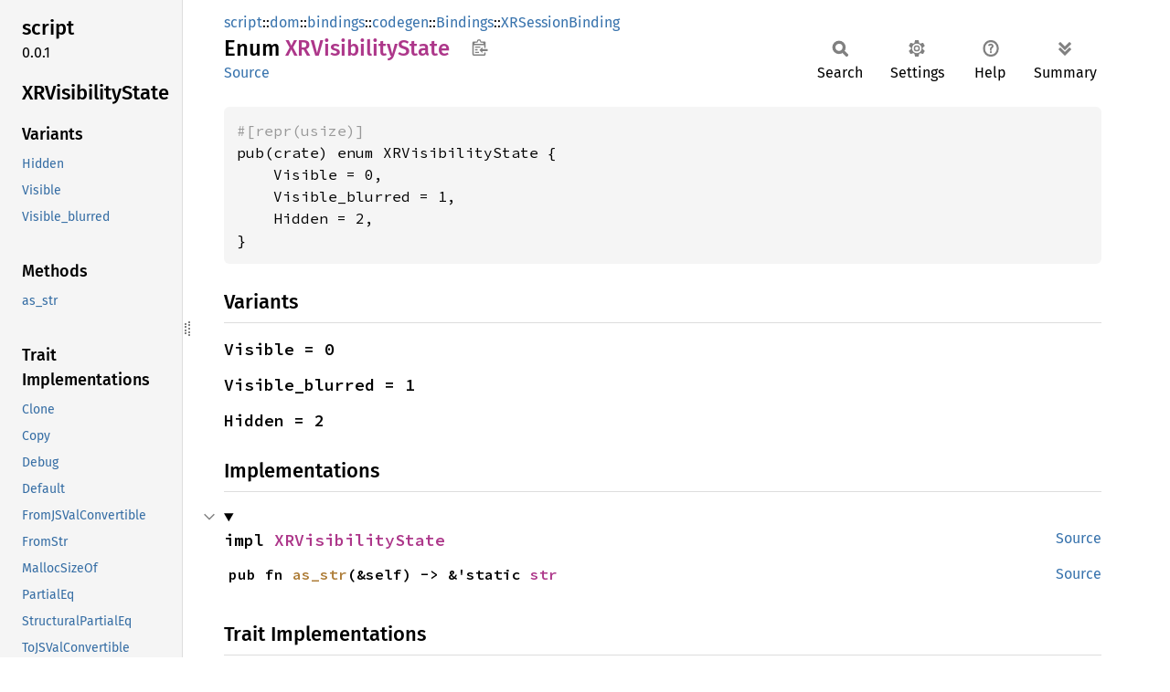

--- FILE ---
content_type: text/html; charset=utf-8
request_url: https://doc.servo.org/script/dom/bindings/codegen/Bindings/XRSessionBinding/enum.XRVisibilityState.html
body_size: 10165
content:
<!DOCTYPE html><html lang="en"><head><meta charset="utf-8"><meta name="viewport" content="width=device-width, initial-scale=1.0"><meta name="generator" content="rustdoc"><meta name="description" content="API documentation for the Rust `XRVisibilityState` enum in crate `script`."><title>XRVisibilityState in script::dom::bindings::codegen::Bindings::XRSessionBinding - Rust</title><script>if(window.location.protocol!=="file:")document.head.insertAdjacentHTML("beforeend","SourceSerif4-Regular-6b053e98.ttf.woff2,FiraSans-Italic-81dc35de.woff2,FiraSans-Regular-0fe48ade.woff2,FiraSans-MediumItalic-ccf7e434.woff2,FiraSans-Medium-e1aa3f0a.woff2,SourceCodePro-Regular-8badfe75.ttf.woff2,SourceCodePro-Semibold-aa29a496.ttf.woff2".split(",").map(f=>`<link rel="preload" as="font" type="font/woff2"href="../../../../../../static.files/${f}">`).join(""))</script><link rel="stylesheet" href="../../../../../../static.files/normalize-9960930a.css"><link rel="stylesheet" href="../../../../../../static.files/rustdoc-e56847b5.css"><meta name="rustdoc-vars" data-root-path="../../../../../../" data-static-root-path="../../../../../../static.files/" data-current-crate="script" data-themes="" data-resource-suffix="" data-rustdoc-version="1.91.0 (f8297e351 2025-10-28)" data-channel="1.91.0" data-search-js="search-e256b49e.js" data-stringdex-js="stringdex-c3e638e9.js" data-settings-js="settings-c38705f0.js" ><script src="../../../../../../static.files/storage-e2aeef58.js"></script><script defer src="sidebar-items.js"></script><script defer src="../../../../../../static.files/main-6dc2a7f3.js"></script><noscript><link rel="stylesheet" href="../../../../../../static.files/noscript-263c88ec.css"></noscript><link rel="alternate icon" type="image/png" href="../../../../../../static.files/favicon-32x32-eab170b8.png"><link rel="icon" type="image/svg+xml" href="../../../../../../static.files/favicon-044be391.svg"></head><body class="rustdoc enum"><!--[if lte IE 11]><div class="warning">This old browser is unsupported and will most likely display funky things.</div><![endif]--><rustdoc-topbar><h2><a href="#">XRVisibilityState</a></h2></rustdoc-topbar><nav class="sidebar"><div class="sidebar-crate"><h2><a href="../../../../../../script/index.html">script</a><span class="version">0.0.1</span></h2></div><div class="sidebar-elems"><section id="rustdoc-toc"><h2 class="location"><a href="#">XRVisibility<wbr>State</a></h2><h3><a href="#variants">Variants</a></h3><ul class="block variant"><li><a href="#variant.Hidden" title="Hidden">Hidden</a></li><li><a href="#variant.Visible" title="Visible">Visible</a></li><li><a href="#variant.Visible_blurred" title="Visible_blurred">Visible_blurred</a></li></ul><h3><a href="#implementations">Methods</a></h3><ul class="block method"><li><a href="#method.as_str" title="as_str">as_str</a></li></ul><h3><a href="#trait-implementations">Trait Implementations</a></h3><ul class="block trait-implementation"><li><a href="#impl-Clone-for-XRVisibilityState" title="Clone">Clone</a></li><li><a href="#impl-Copy-for-XRVisibilityState" title="Copy">Copy</a></li><li><a href="#impl-Debug-for-XRVisibilityState" title="Debug">Debug</a></li><li><a href="#impl-Default-for-XRVisibilityState" title="Default">Default</a></li><li><a href="#impl-FromJSValConvertible-for-XRVisibilityState" title="FromJSValConvertible">FromJSValConvertible</a></li><li><a href="#impl-FromStr-for-XRVisibilityState" title="FromStr">FromStr</a></li><li><a href="#impl-MallocSizeOf-for-XRVisibilityState" title="MallocSizeOf">MallocSizeOf</a></li><li><a href="#impl-PartialEq-for-XRVisibilityState" title="PartialEq">PartialEq</a></li><li><a href="#impl-StructuralPartialEq-for-XRVisibilityState" title="StructuralPartialEq">StructuralPartialEq</a></li><li><a href="#impl-ToJSValConvertible-for-XRVisibilityState" title="ToJSValConvertible">ToJSValConvertible</a></li><li><a href="#impl-Trace-for-XRVisibilityState" title="Traceable">Traceable</a></li></ul><h3><a href="#synthetic-implementations">Auto Trait Implementations</a></h3><ul class="block synthetic-implementation"><li><a href="#impl-Freeze-for-XRVisibilityState" title="Freeze">Freeze</a></li><li><a href="#impl-RefUnwindSafe-for-XRVisibilityState" title="RefUnwindSafe">RefUnwindSafe</a></li><li><a href="#impl-Send-for-XRVisibilityState" title="Send">Send</a></li><li><a href="#impl-Sync-for-XRVisibilityState" title="Sync">Sync</a></li><li><a href="#impl-Unpin-for-XRVisibilityState" title="Unpin">Unpin</a></li><li><a href="#impl-UnwindSafe-for-XRVisibilityState" title="UnwindSafe">UnwindSafe</a></li></ul><h3><a href="#blanket-implementations">Blanket Implementations</a></h3><ul class="block blanket-implementation"><li><a href="#impl-Any-for-T" title="Any">Any</a></li><li><a href="#impl-AsVoidPtr-for-T" title="AsVoidPtr">AsVoidPtr</a></li><li><a href="#impl-Borrow%3CT%3E-for-T" title="Borrow&#60;T&#62;">Borrow&#60;T&#62;</a></li><li><a href="#impl-BorrowMut%3CT%3E-for-T" title="BorrowMut&#60;T&#62;">BorrowMut&#60;T&#62;</a></li><li><a href="#impl-CloneToUninit-for-T" title="CloneToUninit">CloneToUninit</a></li><li><a href="#impl-Downcast%3CT%3E-for-T" title="Downcast&#60;T&#62;">Downcast&#60;T&#62;</a></li><li><a href="#impl-ErasedDestructor-for-T" title="ErasedDestructor">ErasedDestructor</a></li><li><a href="#impl-Filterable-for-T" title="Filterable">Filterable</a></li><li><a href="#impl-From%3CT%3E-for-T" title="From&#60;T&#62;">From&#60;T&#62;</a></li><li><a href="#impl-Instrument-for-T" title="Instrument">Instrument</a></li><li><a href="#impl-Into%3CU%3E-for-T" title="Into&#60;U&#62;">Into&#60;U&#62;</a></li><li><a href="#impl-IntoEither-for-T" title="IntoEither">IntoEither</a></li><li><a href="#impl-MaybeBoxed%3CBox%3CT%3E%3E-for-T" title="MaybeBoxed&#60;Box&#60;T&#62;&#62;">MaybeBoxed&#60;Box&#60;T&#62;&#62;</a></li><li><a href="#impl-MaybeBoxed%3CT%3E-for-T" title="MaybeBoxed&#60;T&#62;">MaybeBoxed&#60;T&#62;</a></li><li><a href="#impl-MaybeSendSync-for-T" title="MaybeSendSync">MaybeSendSync</a></li><li><a href="#impl-Pointable-for-T" title="Pointable">Pointable</a></li><li><a href="#impl-SafeFromJSValConvertible-for-T" title="SafeFromJSValConvertible">SafeFromJSValConvertible</a></li><li><a href="#impl-SafeToJSValConvertible-for-T" title="SafeToJSValConvertible">SafeToJSValConvertible</a></li><li><a href="#impl-Same-for-T" title="Same">Same</a></li><li><a href="#impl-ToOwned-for-T" title="ToOwned">ToOwned</a></li><li><a href="#impl-TryFrom%3CU%3E-for-T" title="TryFrom&#60;U&#62;">TryFrom&#60;U&#62;</a></li><li><a href="#impl-TryInto%3CU%3E-for-T" title="TryInto&#60;U&#62;">TryInto&#60;U&#62;</a></li><li><a href="#impl-Upcast%3CT%3E-for-T" title="Upcast&#60;T&#62;">Upcast&#60;T&#62;</a></li><li><a href="#impl-VZip%3CV%3E-for-T" title="VZip&#60;V&#62;">VZip&#60;V&#62;</a></li><li><a href="#impl-WasmNotSend-for-T" title="WasmNotSend">WasmNotSend</a></li><li><a href="#impl-WasmNotSendSync-for-T" title="WasmNotSendSync">WasmNotSendSync</a></li><li><a href="#impl-WasmNotSync-for-T" title="WasmNotSync">WasmNotSync</a></li><li><a href="#impl-WithSubscriber-for-T" title="WithSubscriber">WithSubscriber</a></li></ul></section><div id="rustdoc-modnav"><h2><a href="index.html">In script::<wbr>dom::<wbr>bindings::<wbr>codegen::<wbr>Bindings::<wbr>XRSession<wbr>Binding</a></h2></div></div></nav><div class="sidebar-resizer" title="Drag to resize sidebar"></div><main><div class="width-limiter"><section id="main-content" class="content"><div class="main-heading"><div class="rustdoc-breadcrumbs"><a href="../../../../../index.html">script</a>::<wbr><a href="../../../../index.html">dom</a>::<wbr><a href="../../../index.html">bindings</a>::<wbr><a href="../../index.html">codegen</a>::<wbr><a href="../index.html">Bindings</a>::<wbr><a href="index.html">XRSessionBinding</a></div><h1>Enum <span class="enum">XRVisibility<wbr>State</span>&nbsp;<button id="copy-path" title="Copy item path to clipboard">Copy item path</button></h1><rustdoc-toolbar></rustdoc-toolbar><span class="sub-heading"><a class="src" href="../../../../../../src/script_bindings/home/runner/work/servo/servo/target/debug/build/script_bindings-a47a5994d717bbbe/out/Bindings/XRSessionBinding.rs.html#91">Source</a> </span></div><pre class="rust item-decl"><code><div class="code-attribute">#[repr(usize)]</div>pub(crate) enum XRVisibilityState {
    Visible = 0,
    Visible_blurred = 1,
    Hidden = 2,
}</code></pre><h2 id="variants" class="variants section-header">Variants<a href="#variants" class="anchor">§</a></h2><div class="variants"><section id="variant.Visible" class="variant"><a href="#variant.Visible" class="anchor">§</a><h3 class="code-header">Visible = 0</h3></section><section id="variant.Visible_blurred" class="variant"><a href="#variant.Visible_blurred" class="anchor">§</a><h3 class="code-header">Visible_blurred = 1</h3></section><section id="variant.Hidden" class="variant"><a href="#variant.Hidden" class="anchor">§</a><h3 class="code-header">Hidden = 2</h3></section></div><h2 id="implementations" class="section-header">Implementations<a href="#implementations" class="anchor">§</a></h2><div id="implementations-list"><details class="toggle implementors-toggle" open><summary><section id="impl-XRVisibilityState" class="impl"><a class="src rightside" href="../../../../../../src/script_bindings/home/runner/work/servo/servo/target/debug/build/script_bindings-a47a5994d717bbbe/out/Bindings/XRSessionBinding.rs.html#113">Source</a><a href="#impl-XRVisibilityState" class="anchor">§</a><h3 class="code-header">impl <a class="enum" href="enum.XRVisibilityState.html" title="enum script::dom::bindings::codegen::Bindings::XRSessionBinding::XRVisibilityState">XRVisibilityState</a></h3></section></summary><div class="impl-items"><section id="method.as_str" class="method"><a class="src rightside" href="../../../../../../src/script_bindings/home/runner/work/servo/servo/target/debug/build/script_bindings-a47a5994d717bbbe/out/Bindings/XRSessionBinding.rs.html#114">Source</a><h4 class="code-header">pub fn <a href="#method.as_str" class="fn">as_str</a>(&amp;self) -&gt; &amp;'static <a class="primitive" href="https://doc.rust-lang.org/1.91.0/std/primitive.str.html">str</a></h4></section></div></details></div><h2 id="trait-implementations" class="section-header">Trait Implementations<a href="#trait-implementations" class="anchor">§</a></h2><div id="trait-implementations-list"><details class="toggle implementors-toggle" open><summary><section id="impl-Clone-for-XRVisibilityState" class="impl"><a class="src rightside" href="../../../../../../src/script_bindings/home/runner/work/servo/servo/target/debug/build/script_bindings-a47a5994d717bbbe/out/Bindings/XRSessionBinding.rs.html#90">Source</a><a href="#impl-Clone-for-XRVisibilityState" class="anchor">§</a><h3 class="code-header">impl <a class="trait" href="https://doc.rust-lang.org/1.91.0/core/clone/trait.Clone.html" title="trait core::clone::Clone">Clone</a> for <a class="enum" href="enum.XRVisibilityState.html" title="enum script::dom::bindings::codegen::Bindings::XRSessionBinding::XRVisibilityState">XRVisibilityState</a></h3></section></summary><div class="impl-items"><details class="toggle method-toggle" open><summary><section id="method.clone" class="method trait-impl"><a class="src rightside" href="../../../../../../src/script_bindings/home/runner/work/servo/servo/target/debug/build/script_bindings-a47a5994d717bbbe/out/Bindings/XRSessionBinding.rs.html#90">Source</a><a href="#method.clone" class="anchor">§</a><h4 class="code-header">fn <a href="https://doc.rust-lang.org/1.91.0/core/clone/trait.Clone.html#tymethod.clone" class="fn">clone</a>(&amp;self) -&gt; <a class="enum" href="enum.XRVisibilityState.html" title="enum script::dom::bindings::codegen::Bindings::XRSessionBinding::XRVisibilityState">XRVisibilityState</a></h4></section></summary><div class='docblock'>Returns a duplicate of the value. <a href="https://doc.rust-lang.org/1.91.0/core/clone/trait.Clone.html#tymethod.clone">Read more</a></div></details><details class="toggle method-toggle" open><summary><section id="method.clone_from" class="method trait-impl"><span class="rightside"><span class="since" title="Stable since Rust version 1.0.0">1.0.0</span> · <a class="src" href="https://doc.rust-lang.org/1.91.0/src/core/clone.rs.html#245-247">Source</a></span><a href="#method.clone_from" class="anchor">§</a><h4 class="code-header">fn <a href="https://doc.rust-lang.org/1.91.0/core/clone/trait.Clone.html#method.clone_from" class="fn">clone_from</a>(&amp;mut self, source: &amp;Self)</h4></section></summary><div class='docblock'>Performs copy-assignment from <code>source</code>. <a href="https://doc.rust-lang.org/1.91.0/core/clone/trait.Clone.html#method.clone_from">Read more</a></div></details></div></details><details class="toggle implementors-toggle" open><summary><section id="impl-Debug-for-XRVisibilityState" class="impl"><a class="src rightside" href="../../../../../../src/script_bindings/home/runner/work/servo/servo/target/debug/build/script_bindings-a47a5994d717bbbe/out/Bindings/XRSessionBinding.rs.html#90">Source</a><a href="#impl-Debug-for-XRVisibilityState" class="anchor">§</a><h3 class="code-header">impl <a class="trait" href="https://doc.rust-lang.org/1.91.0/core/fmt/trait.Debug.html" title="trait core::fmt::Debug">Debug</a> for <a class="enum" href="enum.XRVisibilityState.html" title="enum script::dom::bindings::codegen::Bindings::XRSessionBinding::XRVisibilityState">XRVisibilityState</a></h3></section></summary><div class="impl-items"><details class="toggle method-toggle" open><summary><section id="method.fmt" class="method trait-impl"><a class="src rightside" href="../../../../../../src/script_bindings/home/runner/work/servo/servo/target/debug/build/script_bindings-a47a5994d717bbbe/out/Bindings/XRSessionBinding.rs.html#90">Source</a><a href="#method.fmt" class="anchor">§</a><h4 class="code-header">fn <a href="https://doc.rust-lang.org/1.91.0/core/fmt/trait.Debug.html#tymethod.fmt" class="fn">fmt</a>(&amp;self, f: &amp;mut <a class="struct" href="https://doc.rust-lang.org/1.91.0/core/fmt/struct.Formatter.html" title="struct core::fmt::Formatter">Formatter</a>&lt;'_&gt;) -&gt; <a class="enum" href="https://doc.rust-lang.org/1.91.0/core/result/enum.Result.html" title="enum core::result::Result">Result</a>&lt;<a class="primitive" href="https://doc.rust-lang.org/1.91.0/std/primitive.unit.html">()</a>, <a class="struct" href="https://doc.rust-lang.org/1.91.0/core/fmt/struct.Error.html" title="struct core::fmt::Error">Error</a>&gt;</h4></section></summary><div class='docblock'>Formats the value using the given formatter. <a href="https://doc.rust-lang.org/1.91.0/core/fmt/trait.Debug.html#tymethod.fmt">Read more</a></div></details></div></details><details class="toggle implementors-toggle" open><summary><section id="impl-Default-for-XRVisibilityState" class="impl"><a class="src rightside" href="../../../../../../src/script_bindings/home/runner/work/servo/servo/target/debug/build/script_bindings-a47a5994d717bbbe/out/Bindings/XRSessionBinding.rs.html#119">Source</a><a href="#impl-Default-for-XRVisibilityState" class="anchor">§</a><h3 class="code-header">impl <a class="trait" href="https://doc.rust-lang.org/1.91.0/core/default/trait.Default.html" title="trait core::default::Default">Default</a> for <a class="enum" href="enum.XRVisibilityState.html" title="enum script::dom::bindings::codegen::Bindings::XRSessionBinding::XRVisibilityState">XRVisibilityState</a></h3></section></summary><div class="impl-items"><details class="toggle method-toggle" open><summary><section id="method.default" class="method trait-impl"><a class="src rightside" href="../../../../../../src/script_bindings/home/runner/work/servo/servo/target/debug/build/script_bindings-a47a5994d717bbbe/out/Bindings/XRSessionBinding.rs.html#120">Source</a><a href="#method.default" class="anchor">§</a><h4 class="code-header">fn <a href="https://doc.rust-lang.org/1.91.0/core/default/trait.Default.html#tymethod.default" class="fn">default</a>() -&gt; <a class="enum" href="enum.XRVisibilityState.html" title="enum script::dom::bindings::codegen::Bindings::XRSessionBinding::XRVisibilityState">XRVisibilityState</a></h4></section></summary><div class='docblock'>Returns the “default value” for a type. <a href="https://doc.rust-lang.org/1.91.0/core/default/trait.Default.html#tymethod.default">Read more</a></div></details></div></details><details class="toggle implementors-toggle" open><summary><section id="impl-FromJSValConvertible-for-XRVisibilityState" class="impl"><a class="src rightside" href="../../../../../../src/script_bindings/home/runner/work/servo/servo/target/debug/build/script_bindings-a47a5994d717bbbe/out/Bindings/XRSessionBinding.rs.html#143">Source</a><a href="#impl-FromJSValConvertible-for-XRVisibilityState" class="anchor">§</a><h3 class="code-header">impl <a class="trait" href="../../../conversions/trait.FromJSValConvertible.html" title="trait script::dom::bindings::conversions::FromJSValConvertible">FromJSValConvertible</a> for <a class="enum" href="enum.XRVisibilityState.html" title="enum script::dom::bindings::codegen::Bindings::XRSessionBinding::XRVisibilityState">XRVisibilityState</a></h3></section></summary><div class="impl-items"><details class="toggle" open><summary><section id="associatedtype.Config" class="associatedtype trait-impl"><a class="src rightside" href="../../../../../../src/script_bindings/home/runner/work/servo/servo/target/debug/build/script_bindings-a47a5994d717bbbe/out/Bindings/XRSessionBinding.rs.html#144">Source</a><a href="#associatedtype.Config" class="anchor">§</a><h4 class="code-header">type <a href="../../../conversions/trait.FromJSValConvertible.html#associatedtype.Config" class="associatedtype">Config</a> = <a class="primitive" href="https://doc.rust-lang.org/1.91.0/std/primitive.unit.html">()</a></h4></section></summary><div class='docblock'>Optional configurable behaviour switch; use () for no configuration.</div></details><details class="toggle method-toggle" open><summary><section id="method.from_jsval" class="method trait-impl"><a class="src rightside" href="../../../../../../src/script_bindings/home/runner/work/servo/servo/target/debug/build/script_bindings-a47a5994d717bbbe/out/Bindings/XRSessionBinding.rs.html#145-146">Source</a><a href="#method.from_jsval" class="anchor">§</a><h4 class="code-header">unsafe fn <a href="../../../conversions/trait.FromJSValConvertible.html#tymethod.from_jsval" class="fn">from_jsval</a>(
    cx: <a class="primitive" href="https://doc.rust-lang.org/1.91.0/std/primitive.pointer.html">*mut </a><a class="struct" href="../../../../../../mozjs_sys/generated/root/struct.JSContext.html" title="struct mozjs_sys::generated::root::JSContext">JSContext</a>,
    value: <a class="struct" href="../../../../../../mozjs/gc/root/struct.Handle.html" title="struct mozjs::gc::root::Handle">Handle</a>&lt;'_, <a class="struct" href="../../../../../../mozjs_sys/generated/root/JS/struct.Value.html" title="struct mozjs_sys::generated::root::JS::Value">Value</a>&gt;,
    _option: <a class="primitive" href="https://doc.rust-lang.org/1.91.0/std/primitive.unit.html">()</a>,
) -&gt; <a class="enum" href="https://doc.rust-lang.org/1.91.0/core/result/enum.Result.html" title="enum core::result::Result">Result</a>&lt;<a class="enum" href="../../../conversions/enum.ConversionResult.html" title="enum script::dom::bindings::conversions::ConversionResult">ConversionResult</a>&lt;<a class="enum" href="enum.XRVisibilityState.html" title="enum script::dom::bindings::codegen::Bindings::XRSessionBinding::XRVisibilityState">XRVisibilityState</a>&gt;, <a class="primitive" href="https://doc.rust-lang.org/1.91.0/std/primitive.unit.html">()</a>&gt;</h4></section></summary><div class='docblock'>Convert <code>val</code> to type <code>Self</code>.
Optional configuration of type <code>T</code> can be passed as the <code>option</code>
argument.
If it returns <code>Err(())</code>, a JSAPI exception is pending.
If it returns <code>Ok(Failure(reason))</code>, there is no pending JSAPI exception.</div></details><details class="toggle method-toggle" open><summary><section id="method.safe_from_jsval" class="method trait-impl"><a class="src rightside" href="../../../../../../src/mozjs/conversions.rs.html#181-185">Source</a><a href="#method.safe_from_jsval" class="anchor">§</a><h4 class="code-header">fn <a href="../../../conversions/trait.FromJSValConvertible.html#method.safe_from_jsval" class="fn">safe_from_jsval</a>(
    cx: &amp;mut <a class="struct" href="../../../import/base/struct.JSContext.html" title="struct script::dom::bindings::import::base::JSContext">JSContext</a>,
    val: <a class="struct" href="../../../../../../mozjs/gc/root/struct.Handle.html" title="struct mozjs::gc::root::Handle">Handle</a>&lt;'_, <a class="struct" href="../../../../../../mozjs_sys/generated/root/JS/struct.Value.html" title="struct mozjs_sys::generated::root::JS::Value">Value</a>&gt;,
    option: Self::<a class="associatedtype" href="../../../conversions/trait.FromJSValConvertible.html#associatedtype.Config" title="type script::dom::bindings::conversions::FromJSValConvertible::Config">Config</a>,
) -&gt; <a class="enum" href="https://doc.rust-lang.org/1.91.0/core/result/enum.Result.html" title="enum core::result::Result">Result</a>&lt;<a class="enum" href="../../../conversions/enum.ConversionResult.html" title="enum script::dom::bindings::conversions::ConversionResult">ConversionResult</a>&lt;Self&gt;, <a class="primitive" href="https://doc.rust-lang.org/1.91.0/std/primitive.unit.html">()</a>&gt;</h4></section></summary><div class='docblock'>Convert <code>val</code> to type <code>Self</code>.
Optional configuration of type <code>T</code> can be passed as the <code>option</code>
argument.
If it returns <code>Err(())</code>, a JSAPI exception is pending.
If it returns <code>Ok(Failure(reason))</code>, there is no pending JSAPI exception.</div></details></div></details><details class="toggle implementors-toggle" open><summary><section id="impl-FromStr-for-XRVisibilityState" class="impl"><a class="src rightside" href="../../../../../../src/script_bindings/home/runner/work/servo/servo/target/debug/build/script_bindings-a47a5994d717bbbe/out/Bindings/XRSessionBinding.rs.html#125">Source</a><a href="#impl-FromStr-for-XRVisibilityState" class="anchor">§</a><h3 class="code-header">impl <a class="trait" href="https://doc.rust-lang.org/1.91.0/core/str/traits/trait.FromStr.html" title="trait core::str::traits::FromStr">FromStr</a> for <a class="enum" href="enum.XRVisibilityState.html" title="enum script::dom::bindings::codegen::Bindings::XRSessionBinding::XRVisibilityState">XRVisibilityState</a></h3></section></summary><div class="impl-items"><details class="toggle" open><summary><section id="associatedtype.Err" class="associatedtype trait-impl"><a class="src rightside" href="../../../../../../src/script_bindings/home/runner/work/servo/servo/target/debug/build/script_bindings-a47a5994d717bbbe/out/Bindings/XRSessionBinding.rs.html#126">Source</a><a href="#associatedtype.Err" class="anchor">§</a><h4 class="code-header">type <a href="https://doc.rust-lang.org/1.91.0/core/str/traits/trait.FromStr.html#associatedtype.Err" class="associatedtype">Err</a> = <a class="primitive" href="https://doc.rust-lang.org/1.91.0/std/primitive.unit.html">()</a></h4></section></summary><div class='docblock'>The associated error which can be returned from parsing.</div></details><details class="toggle method-toggle" open><summary><section id="method.from_str" class="method trait-impl"><a class="src rightside" href="../../../../../../src/script_bindings/home/runner/work/servo/servo/target/debug/build/script_bindings-a47a5994d717bbbe/out/Bindings/XRSessionBinding.rs.html#128">Source</a><a href="#method.from_str" class="anchor">§</a><h4 class="code-header">fn <a href="https://doc.rust-lang.org/1.91.0/core/str/traits/trait.FromStr.html#tymethod.from_str" class="fn">from_str</a>(
    s: &amp;<a class="primitive" href="https://doc.rust-lang.org/1.91.0/std/primitive.str.html">str</a>,
) -&gt; <a class="enum" href="https://doc.rust-lang.org/1.91.0/core/result/enum.Result.html" title="enum core::result::Result">Result</a>&lt;<a class="enum" href="enum.XRVisibilityState.html" title="enum script::dom::bindings::codegen::Bindings::XRSessionBinding::XRVisibilityState">XRVisibilityState</a>, &lt;<a class="enum" href="enum.XRVisibilityState.html" title="enum script::dom::bindings::codegen::Bindings::XRSessionBinding::XRVisibilityState">XRVisibilityState</a> as <a class="trait" href="https://doc.rust-lang.org/1.91.0/core/str/traits/trait.FromStr.html" title="trait core::str::traits::FromStr">FromStr</a>&gt;::<a class="associatedtype" href="https://doc.rust-lang.org/1.91.0/core/str/traits/trait.FromStr.html#associatedtype.Err" title="type core::str::traits::FromStr::Err">Err</a>&gt;</h4></section></summary><div class='docblock'>Parses a string <code>s</code> to return a value of this type. <a href="https://doc.rust-lang.org/1.91.0/core/str/traits/trait.FromStr.html#tymethod.from_str">Read more</a></div></details></div></details><details class="toggle implementors-toggle" open><summary><section id="impl-MallocSizeOf-for-XRVisibilityState" class="impl"><a class="src rightside" href="../../../../../../src/script_bindings/home/runner/work/servo/servo/target/debug/build/script_bindings-a47a5994d717bbbe/out/Bindings/XRSessionBinding.rs.html#90">Source</a><a href="#impl-MallocSizeOf-for-XRVisibilityState" class="anchor">§</a><h3 class="code-header">impl <a class="trait" href="../../../../../../servo_malloc_size_of/trait.MallocSizeOf.html" title="trait servo_malloc_size_of::MallocSizeOf">MallocSizeOf</a> for <a class="enum" href="enum.XRVisibilityState.html" title="enum script::dom::bindings::codegen::Bindings::XRSessionBinding::XRVisibilityState">XRVisibilityState</a></h3></section></summary><div class="impl-items"><details class="toggle method-toggle" open><summary><section id="method.size_of" class="method trait-impl"><a class="src rightside" href="../../../../../../src/script_bindings/home/runner/work/servo/servo/target/debug/build/script_bindings-a47a5994d717bbbe/out/Bindings/XRSessionBinding.rs.html#90">Source</a><a href="#method.size_of" class="anchor">§</a><h4 class="code-header">fn <a href="../../../../../../servo_malloc_size_of/trait.MallocSizeOf.html#tymethod.size_of" class="fn">size_of</a>(&amp;self, ops: &amp;mut <a class="struct" href="../../../../../../stylo_malloc_size_of/struct.MallocSizeOfOps.html" title="struct stylo_malloc_size_of::MallocSizeOfOps">MallocSizeOfOps</a>) -&gt; <a class="primitive" href="https://doc.rust-lang.org/1.91.0/std/primitive.usize.html">usize</a></h4></section></summary><div class='docblock'>Measure the heap usage of all descendant heap-allocated structures, but
not the space taken up by the value itself.</div></details></div></details><details class="toggle implementors-toggle" open><summary><section id="impl-PartialEq-for-XRVisibilityState" class="impl"><a class="src rightside" href="../../../../../../src/script_bindings/home/runner/work/servo/servo/target/debug/build/script_bindings-a47a5994d717bbbe/out/Bindings/XRSessionBinding.rs.html#90">Source</a><a href="#impl-PartialEq-for-XRVisibilityState" class="anchor">§</a><h3 class="code-header">impl <a class="trait" href="https://doc.rust-lang.org/1.91.0/core/cmp/trait.PartialEq.html" title="trait core::cmp::PartialEq">PartialEq</a> for <a class="enum" href="enum.XRVisibilityState.html" title="enum script::dom::bindings::codegen::Bindings::XRSessionBinding::XRVisibilityState">XRVisibilityState</a></h3></section></summary><div class="impl-items"><details class="toggle method-toggle" open><summary><section id="method.eq" class="method trait-impl"><a class="src rightside" href="../../../../../../src/script_bindings/home/runner/work/servo/servo/target/debug/build/script_bindings-a47a5994d717bbbe/out/Bindings/XRSessionBinding.rs.html#90">Source</a><a href="#method.eq" class="anchor">§</a><h4 class="code-header">fn <a href="https://doc.rust-lang.org/1.91.0/core/cmp/trait.PartialEq.html#tymethod.eq" class="fn">eq</a>(&amp;self, other: &amp;<a class="enum" href="enum.XRVisibilityState.html" title="enum script::dom::bindings::codegen::Bindings::XRSessionBinding::XRVisibilityState">XRVisibilityState</a>) -&gt; <a class="primitive" href="https://doc.rust-lang.org/1.91.0/std/primitive.bool.html">bool</a></h4></section></summary><div class='docblock'>Tests for <code>self</code> and <code>other</code> values to be equal, and is used by <code>==</code>.</div></details><details class="toggle method-toggle" open><summary><section id="method.ne" class="method trait-impl"><span class="rightside"><span class="since" title="Stable since Rust version 1.0.0">1.0.0</span> · <a class="src" href="https://doc.rust-lang.org/1.91.0/src/core/cmp.rs.html#264">Source</a></span><a href="#method.ne" class="anchor">§</a><h4 class="code-header">fn <a href="https://doc.rust-lang.org/1.91.0/core/cmp/trait.PartialEq.html#method.ne" class="fn">ne</a>(&amp;self, other: <a class="primitive" href="https://doc.rust-lang.org/1.91.0/std/primitive.reference.html">&amp;Rhs</a>) -&gt; <a class="primitive" href="https://doc.rust-lang.org/1.91.0/std/primitive.bool.html">bool</a></h4></section></summary><div class='docblock'>Tests for <code>!=</code>. The default implementation is almost always sufficient,
and should not be overridden without very good reason.</div></details></div></details><details class="toggle implementors-toggle" open><summary><section id="impl-ToJSValConvertible-for-XRVisibilityState" class="impl"><a class="src rightside" href="../../../../../../src/script_bindings/home/runner/work/servo/servo/target/debug/build/script_bindings-a47a5994d717bbbe/out/Bindings/XRSessionBinding.rs.html#137">Source</a><a href="#impl-ToJSValConvertible-for-XRVisibilityState" class="anchor">§</a><h3 class="code-header">impl <a class="trait" href="../../../conversions/trait.ToJSValConvertible.html" title="trait script::dom::bindings::conversions::ToJSValConvertible">ToJSValConvertible</a> for <a class="enum" href="enum.XRVisibilityState.html" title="enum script::dom::bindings::codegen::Bindings::XRSessionBinding::XRVisibilityState">XRVisibilityState</a></h3></section></summary><div class="impl-items"><details class="toggle method-toggle" open><summary><section id="method.to_jsval" class="method trait-impl"><a class="src rightside" href="../../../../../../src/script_bindings/home/runner/work/servo/servo/target/debug/build/script_bindings-a47a5994d717bbbe/out/Bindings/XRSessionBinding.rs.html#138">Source</a><a href="#method.to_jsval" class="anchor">§</a><h4 class="code-header">unsafe fn <a href="../../../conversions/trait.ToJSValConvertible.html#tymethod.to_jsval" class="fn">to_jsval</a>(&amp;self, cx: <a class="primitive" href="https://doc.rust-lang.org/1.91.0/std/primitive.pointer.html">*mut </a><a class="struct" href="../../../../../../mozjs_sys/generated/root/struct.JSContext.html" title="struct mozjs_sys::generated::root::JSContext">JSContext</a>, rval: <a class="struct" href="../../../../../../mozjs/gc/root/struct.MutableHandle.html" title="struct mozjs::gc::root::MutableHandle">MutableHandle</a>&lt;'_, <a class="struct" href="../../../../../../mozjs_sys/generated/root/JS/struct.Value.html" title="struct mozjs_sys::generated::root::JS::Value">Value</a>&gt;)</h4></section></summary><div class='docblock'>Convert <code>self</code> to a <code>JSVal</code>. JSAPI failure causes a panic.</div></details><details class="toggle method-toggle" open><summary><section id="method.safe_to_jsval" class="method trait-impl"><a class="src rightside" href="../../../../../../src/mozjs/conversions.rs.html#137">Source</a><a href="#method.safe_to_jsval" class="anchor">§</a><h4 class="code-header">fn <a href="../../../conversions/trait.ToJSValConvertible.html#method.safe_to_jsval" class="fn">safe_to_jsval</a>(&amp;self, cx: &amp;mut <a class="struct" href="../../../import/base/struct.JSContext.html" title="struct script::dom::bindings::import::base::JSContext">JSContext</a>, rval: <a class="struct" href="../../../../../../mozjs/gc/root/struct.MutableHandle.html" title="struct mozjs::gc::root::MutableHandle">MutableHandle</a>&lt;'_, <a class="struct" href="../../../../../../mozjs_sys/generated/root/JS/struct.Value.html" title="struct mozjs_sys::generated::root::JS::Value">Value</a>&gt;)</h4></section></summary><div class='docblock'>Convert <code>self</code> to a <code>JSVal</code>. JSAPI failure causes a panic.</div></details></div></details><details class="toggle implementors-toggle" open><summary><section id="impl-Trace-for-XRVisibilityState" class="impl"><a class="src rightside" href="../../../../../../src/script_bindings/home/runner/work/servo/servo/target/debug/build/script_bindings-a47a5994d717bbbe/out/Bindings/XRSessionBinding.rs.html#90">Source</a><a href="#impl-Trace-for-XRVisibilityState" class="anchor">§</a><h3 class="code-header">impl <a class="trait" href="../../../trace/trait.JSTraceable.html" title="trait script::dom::bindings::trace::JSTraceable">Traceable</a> for <a class="enum" href="enum.XRVisibilityState.html" title="enum script::dom::bindings::codegen::Bindings::XRSessionBinding::XRVisibilityState">XRVisibilityState</a></h3></section></summary><div class="impl-items"><details class="toggle method-toggle" open><summary><section id="method.trace" class="method trait-impl"><a class="src rightside" href="../../../../../../src/script_bindings/home/runner/work/servo/servo/target/debug/build/script_bindings-a47a5994d717bbbe/out/Bindings/XRSessionBinding.rs.html#90">Source</a><a href="#method.trace" class="anchor">§</a><h4 class="code-header">unsafe fn <a href="../../../trace/trait.JSTraceable.html#tymethod.trace" class="fn">trace</a>(&amp;self, tracer: <a class="primitive" href="https://doc.rust-lang.org/1.91.0/std/primitive.pointer.html">*mut </a><a class="struct" href="../../../../../../mozjs_sys/generated/root/struct.JSTracer.html" title="struct mozjs_sys::generated::root::JSTracer">JSTracer</a>)</h4></section></summary><div class='docblock'>Trace <code>self</code>.</div></details></div></details><section id="impl-Copy-for-XRVisibilityState" class="impl"><a class="src rightside" href="../../../../../../src/script_bindings/home/runner/work/servo/servo/target/debug/build/script_bindings-a47a5994d717bbbe/out/Bindings/XRSessionBinding.rs.html#90">Source</a><a href="#impl-Copy-for-XRVisibilityState" class="anchor">§</a><h3 class="code-header">impl <a class="trait" href="https://doc.rust-lang.org/1.91.0/core/marker/trait.Copy.html" title="trait core::marker::Copy">Copy</a> for <a class="enum" href="enum.XRVisibilityState.html" title="enum script::dom::bindings::codegen::Bindings::XRSessionBinding::XRVisibilityState">XRVisibilityState</a></h3></section><section id="impl-StructuralPartialEq-for-XRVisibilityState" class="impl"><a class="src rightside" href="../../../../../../src/script_bindings/home/runner/work/servo/servo/target/debug/build/script_bindings-a47a5994d717bbbe/out/Bindings/XRSessionBinding.rs.html#90">Source</a><a href="#impl-StructuralPartialEq-for-XRVisibilityState" class="anchor">§</a><h3 class="code-header">impl <a class="trait" href="https://doc.rust-lang.org/1.91.0/core/marker/trait.StructuralPartialEq.html" title="trait core::marker::StructuralPartialEq">StructuralPartialEq</a> for <a class="enum" href="enum.XRVisibilityState.html" title="enum script::dom::bindings::codegen::Bindings::XRSessionBinding::XRVisibilityState">XRVisibilityState</a></h3></section></div><h2 id="synthetic-implementations" class="section-header">Auto Trait Implementations<a href="#synthetic-implementations" class="anchor">§</a></h2><div id="synthetic-implementations-list"><section id="impl-Freeze-for-XRVisibilityState" class="impl"><a href="#impl-Freeze-for-XRVisibilityState" class="anchor">§</a><h3 class="code-header">impl <a class="trait" href="https://doc.rust-lang.org/1.91.0/core/marker/trait.Freeze.html" title="trait core::marker::Freeze">Freeze</a> for <a class="enum" href="enum.XRVisibilityState.html" title="enum script::dom::bindings::codegen::Bindings::XRSessionBinding::XRVisibilityState">XRVisibilityState</a></h3></section><section id="impl-RefUnwindSafe-for-XRVisibilityState" class="impl"><a href="#impl-RefUnwindSafe-for-XRVisibilityState" class="anchor">§</a><h3 class="code-header">impl <a class="trait" href="https://doc.rust-lang.org/1.91.0/core/panic/unwind_safe/trait.RefUnwindSafe.html" title="trait core::panic::unwind_safe::RefUnwindSafe">RefUnwindSafe</a> for <a class="enum" href="enum.XRVisibilityState.html" title="enum script::dom::bindings::codegen::Bindings::XRSessionBinding::XRVisibilityState">XRVisibilityState</a></h3></section><section id="impl-Send-for-XRVisibilityState" class="impl"><a href="#impl-Send-for-XRVisibilityState" class="anchor">§</a><h3 class="code-header">impl <a class="trait" href="https://doc.rust-lang.org/1.91.0/core/marker/trait.Send.html" title="trait core::marker::Send">Send</a> for <a class="enum" href="enum.XRVisibilityState.html" title="enum script::dom::bindings::codegen::Bindings::XRSessionBinding::XRVisibilityState">XRVisibilityState</a></h3></section><section id="impl-Sync-for-XRVisibilityState" class="impl"><a href="#impl-Sync-for-XRVisibilityState" class="anchor">§</a><h3 class="code-header">impl <a class="trait" href="https://doc.rust-lang.org/1.91.0/core/marker/trait.Sync.html" title="trait core::marker::Sync">Sync</a> for <a class="enum" href="enum.XRVisibilityState.html" title="enum script::dom::bindings::codegen::Bindings::XRSessionBinding::XRVisibilityState">XRVisibilityState</a></h3></section><section id="impl-Unpin-for-XRVisibilityState" class="impl"><a href="#impl-Unpin-for-XRVisibilityState" class="anchor">§</a><h3 class="code-header">impl <a class="trait" href="https://doc.rust-lang.org/1.91.0/core/marker/trait.Unpin.html" title="trait core::marker::Unpin">Unpin</a> for <a class="enum" href="enum.XRVisibilityState.html" title="enum script::dom::bindings::codegen::Bindings::XRSessionBinding::XRVisibilityState">XRVisibilityState</a></h3></section><section id="impl-UnwindSafe-for-XRVisibilityState" class="impl"><a href="#impl-UnwindSafe-for-XRVisibilityState" class="anchor">§</a><h3 class="code-header">impl <a class="trait" href="https://doc.rust-lang.org/1.91.0/core/panic/unwind_safe/trait.UnwindSafe.html" title="trait core::panic::unwind_safe::UnwindSafe">UnwindSafe</a> for <a class="enum" href="enum.XRVisibilityState.html" title="enum script::dom::bindings::codegen::Bindings::XRSessionBinding::XRVisibilityState">XRVisibilityState</a></h3></section></div><h2 id="blanket-implementations" class="section-header">Blanket Implementations<a href="#blanket-implementations" class="anchor">§</a></h2><div id="blanket-implementations-list"><details class="toggle implementors-toggle"><summary><section id="impl-Any-for-T" class="impl"><a class="src rightside" href="https://doc.rust-lang.org/1.91.0/src/core/any.rs.html#138">Source</a><a href="#impl-Any-for-T" class="anchor">§</a><h3 class="code-header">impl&lt;T&gt; <a class="trait" href="https://doc.rust-lang.org/1.91.0/core/any/trait.Any.html" title="trait core::any::Any">Any</a> for T<div class="where">where
    T: 'static + ?<a class="trait" href="https://doc.rust-lang.org/1.91.0/core/marker/trait.Sized.html" title="trait core::marker::Sized">Sized</a>,</div></h3></section></summary><div class="impl-items"><details class="toggle method-toggle" open><summary><section id="method.type_id" class="method trait-impl"><a class="src rightside" href="https://doc.rust-lang.org/1.91.0/src/core/any.rs.html#139">Source</a><a href="#method.type_id" class="anchor">§</a><h4 class="code-header">fn <a href="https://doc.rust-lang.org/1.91.0/core/any/trait.Any.html#tymethod.type_id" class="fn">type_id</a>(&amp;self) -&gt; <a class="struct" href="https://doc.rust-lang.org/1.91.0/core/any/struct.TypeId.html" title="struct core::any::TypeId">TypeId</a></h4></section></summary><div class='docblock'>Gets the <code>TypeId</code> of <code>self</code>. <a href="https://doc.rust-lang.org/1.91.0/core/any/trait.Any.html#tymethod.type_id">Read more</a></div></details></div></details><details class="toggle implementors-toggle"><summary><section id="impl-AsVoidPtr-for-T" class="impl"><a class="src rightside" href="../../../../../../src/script_bindings/utils.rs.html#565">Source</a><a href="#impl-AsVoidPtr-for-T" class="anchor">§</a><h3 class="code-header">impl&lt;T&gt; <a class="trait" href="../../../utils/trait.AsVoidPtr.html" title="trait script::dom::bindings::utils::AsVoidPtr">AsVoidPtr</a> for T</h3></section></summary><div class="impl-items"><section id="method.as_void_ptr" class="method trait-impl"><a class="src rightside" href="../../../../../../src/script_bindings/utils.rs.html#566">Source</a><a href="#method.as_void_ptr" class="anchor">§</a><h4 class="code-header">fn <a href="../../../utils/trait.AsVoidPtr.html#tymethod.as_void_ptr" class="fn">as_void_ptr</a>(&amp;self) -&gt; <a class="primitive" href="https://doc.rust-lang.org/1.91.0/std/primitive.pointer.html">*const </a><a class="enum" href="https://doc.rust-lang.org/1.91.0/core/ffi/enum.c_void.html" title="enum core::ffi::c_void">c_void</a></h4></section></div></details><details class="toggle implementors-toggle"><summary><section id="impl-Borrow%3CT%3E-for-T" class="impl"><a class="src rightside" href="https://doc.rust-lang.org/1.91.0/src/core/borrow.rs.html#212">Source</a><a href="#impl-Borrow%3CT%3E-for-T" class="anchor">§</a><h3 class="code-header">impl&lt;T&gt; <a class="trait" href="https://doc.rust-lang.org/1.91.0/core/borrow/trait.Borrow.html" title="trait core::borrow::Borrow">Borrow</a>&lt;T&gt; for T<div class="where">where
    T: ?<a class="trait" href="https://doc.rust-lang.org/1.91.0/core/marker/trait.Sized.html" title="trait core::marker::Sized">Sized</a>,</div></h3></section></summary><div class="impl-items"><details class="toggle method-toggle" open><summary><section id="method.borrow" class="method trait-impl"><a class="src rightside" href="https://doc.rust-lang.org/1.91.0/src/core/borrow.rs.html#214">Source</a><a href="#method.borrow" class="anchor">§</a><h4 class="code-header">fn <a href="https://doc.rust-lang.org/1.91.0/core/borrow/trait.Borrow.html#tymethod.borrow" class="fn">borrow</a>(&amp;self) -&gt; <a class="primitive" href="https://doc.rust-lang.org/1.91.0/std/primitive.reference.html">&amp;T</a></h4></section></summary><div class='docblock'>Immutably borrows from an owned value. <a href="https://doc.rust-lang.org/1.91.0/core/borrow/trait.Borrow.html#tymethod.borrow">Read more</a></div></details></div></details><details class="toggle implementors-toggle"><summary><section id="impl-BorrowMut%3CT%3E-for-T" class="impl"><a class="src rightside" href="https://doc.rust-lang.org/1.91.0/src/core/borrow.rs.html#221">Source</a><a href="#impl-BorrowMut%3CT%3E-for-T" class="anchor">§</a><h3 class="code-header">impl&lt;T&gt; <a class="trait" href="https://doc.rust-lang.org/1.91.0/core/borrow/trait.BorrowMut.html" title="trait core::borrow::BorrowMut">BorrowMut</a>&lt;T&gt; for T<div class="where">where
    T: ?<a class="trait" href="https://doc.rust-lang.org/1.91.0/core/marker/trait.Sized.html" title="trait core::marker::Sized">Sized</a>,</div></h3></section></summary><div class="impl-items"><details class="toggle method-toggle" open><summary><section id="method.borrow_mut" class="method trait-impl"><a class="src rightside" href="https://doc.rust-lang.org/1.91.0/src/core/borrow.rs.html#222">Source</a><a href="#method.borrow_mut" class="anchor">§</a><h4 class="code-header">fn <a href="https://doc.rust-lang.org/1.91.0/core/borrow/trait.BorrowMut.html#tymethod.borrow_mut" class="fn">borrow_mut</a>(&amp;mut self) -&gt; <a class="primitive" href="https://doc.rust-lang.org/1.91.0/std/primitive.reference.html">&amp;mut T</a></h4></section></summary><div class='docblock'>Mutably borrows from an owned value. <a href="https://doc.rust-lang.org/1.91.0/core/borrow/trait.BorrowMut.html#tymethod.borrow_mut">Read more</a></div></details></div></details><details class="toggle implementors-toggle"><summary><section id="impl-CloneToUninit-for-T" class="impl"><a class="src rightside" href="https://doc.rust-lang.org/1.91.0/src/core/clone.rs.html#515">Source</a><a href="#impl-CloneToUninit-for-T" class="anchor">§</a><h3 class="code-header">impl&lt;T&gt; <a class="trait" href="https://doc.rust-lang.org/1.91.0/core/clone/trait.CloneToUninit.html" title="trait core::clone::CloneToUninit">CloneToUninit</a> for T<div class="where">where
    T: <a class="trait" href="https://doc.rust-lang.org/1.91.0/core/clone/trait.Clone.html" title="trait core::clone::Clone">Clone</a>,</div></h3></section></summary><div class="impl-items"><details class="toggle method-toggle" open><summary><section id="method.clone_to_uninit" class="method trait-impl"><a class="src rightside" href="https://doc.rust-lang.org/1.91.0/src/core/clone.rs.html#517">Source</a><a href="#method.clone_to_uninit" class="anchor">§</a><h4 class="code-header">unsafe fn <a href="https://doc.rust-lang.org/1.91.0/core/clone/trait.CloneToUninit.html#tymethod.clone_to_uninit" class="fn">clone_to_uninit</a>(&amp;self, dest: <a class="primitive" href="https://doc.rust-lang.org/1.91.0/std/primitive.pointer.html">*mut </a><a class="primitive" href="https://doc.rust-lang.org/1.91.0/std/primitive.u8.html">u8</a>)</h4></section></summary><span class="item-info"><div class="stab unstable"><span class="emoji">🔬</span><span>This is a nightly-only experimental API. (<code>clone_to_uninit</code>)</span></div></span><div class='docblock'>Performs copy-assignment from <code>self</code> to <code>dest</code>. <a href="https://doc.rust-lang.org/1.91.0/core/clone/trait.CloneToUninit.html#tymethod.clone_to_uninit">Read more</a></div></details></div></details><details class="toggle implementors-toggle"><summary><section id="impl-Downcast%3CT%3E-for-T" class="impl"><a class="src rightside" href="../../../../../../src/khronos_egl/lib.rs.html#148">Source</a><a href="#impl-Downcast%3CT%3E-for-T" class="anchor">§</a><h3 class="code-header">impl&lt;T&gt; <a class="trait" href="../../../../../../khronos_egl/trait.Downcast.html" title="trait khronos_egl::Downcast">Downcast</a>&lt;T&gt; for T</h3></section></summary><div class="impl-items"><section id="method.downcast" class="method trait-impl"><a class="src rightside" href="../../../../../../src/khronos_egl/lib.rs.html#149">Source</a><a href="#method.downcast" class="anchor">§</a><h4 class="code-header">fn <a href="../../../../../../khronos_egl/trait.Downcast.html#tymethod.downcast" class="fn">downcast</a>(&amp;self) -&gt; <a class="primitive" href="https://doc.rust-lang.org/1.91.0/std/primitive.reference.html">&amp;T</a></h4></section></div></details><details class="toggle implementors-toggle"><summary><section id="impl-Filterable-for-T" class="impl"><a class="src rightside" href="../../../../../../src/icu_provider_adapters/filter/mod.rs.html#224-226">Source</a><a href="#impl-Filterable-for-T" class="anchor">§</a><h3 class="code-header">impl&lt;T&gt; <a class="trait" href="../../../../../../icu_provider_adapters/filter/trait.Filterable.html" title="trait icu_provider_adapters::filter::Filterable">Filterable</a> for T</h3></section></summary><div class="impl-items"><details class="toggle method-toggle" open><summary><section id="method.filterable" class="method trait-impl"><a class="src rightside" href="../../../../../../src/icu_provider_adapters/filter/mod.rs.html#228-231">Source</a><a href="#method.filterable" class="anchor">§</a><h4 class="code-header">fn <a href="../../../../../../icu_provider_adapters/filter/trait.Filterable.html#tymethod.filterable" class="fn">filterable</a>(
    self,
    filter_name: &amp;'static <a class="primitive" href="https://doc.rust-lang.org/1.91.0/std/primitive.str.html">str</a>,
) -&gt; <a class="struct" href="../../../../../../icu_provider_adapters/filter/struct.RequestFilterDataProvider.html" title="struct icu_provider_adapters::filter::RequestFilterDataProvider">RequestFilterDataProvider</a>&lt;T, <a class="primitive" href="https://doc.rust-lang.org/1.91.0/std/primitive.fn.html">fn</a>(<a class="struct" href="../../../../../../icu_provider/request/struct.DataRequest.html" title="struct icu_provider::request::DataRequest">DataRequest</a>&lt;'_&gt;) -&gt; <a class="primitive" href="https://doc.rust-lang.org/1.91.0/std/primitive.bool.html">bool</a>&gt;</h4></section></summary><div class='docblock'>Creates a filterable data provider with the given name for debugging. <a href="../../../../../../icu_provider_adapters/filter/trait.Filterable.html#tymethod.filterable">Read more</a></div></details></div></details><details class="toggle implementors-toggle"><summary><section id="impl-From%3CT%3E-for-T" class="impl"><a class="src rightside" href="https://doc.rust-lang.org/1.91.0/src/core/convert/mod.rs.html#785">Source</a><a href="#impl-From%3CT%3E-for-T" class="anchor">§</a><h3 class="code-header">impl&lt;T&gt; <a class="trait" href="https://doc.rust-lang.org/1.91.0/core/convert/trait.From.html" title="trait core::convert::From">From</a>&lt;T&gt; for T</h3></section></summary><div class="impl-items"><details class="toggle method-toggle" open><summary><section id="method.from" class="method trait-impl"><a class="src rightside" href="https://doc.rust-lang.org/1.91.0/src/core/convert/mod.rs.html#788">Source</a><a href="#method.from" class="anchor">§</a><h4 class="code-header">fn <a href="https://doc.rust-lang.org/1.91.0/core/convert/trait.From.html#tymethod.from" class="fn">from</a>(t: T) -&gt; T</h4></section></summary><div class="docblock"><p>Returns the argument unchanged.</p>
</div></details></div></details><details class="toggle implementors-toggle"><summary><section id="impl-Instrument-for-T" class="impl"><a class="src rightside" href="../../../../../../src/tracing/instrument.rs.html#325">Source</a><a href="#impl-Instrument-for-T" class="anchor">§</a><h3 class="code-header">impl&lt;T&gt; <a class="trait" href="../../../../../../tracing/instrument/trait.Instrument.html" title="trait tracing::instrument::Instrument">Instrument</a> for T</h3></section></summary><div class="impl-items"><details class="toggle method-toggle" open><summary><section id="method.instrument" class="method trait-impl"><a class="src rightside" href="../../../../../../src/tracing/instrument.rs.html#86">Source</a><a href="#method.instrument" class="anchor">§</a><h4 class="code-header">fn <a href="../../../../../../tracing/instrument/trait.Instrument.html#method.instrument" class="fn">instrument</a>(self, span: <a class="struct" href="../../../../../../tracing/span/struct.Span.html" title="struct tracing::span::Span">Span</a>) -&gt; <a class="struct" href="../../../../../../tracing/instrument/struct.Instrumented.html" title="struct tracing::instrument::Instrumented">Instrumented</a>&lt;Self&gt;</h4></section></summary><div class='docblock'>Instruments this type with the provided <a href="../../../../../../tracing/span/struct.Span.html" title="struct tracing::span::Span"><code>Span</code></a>, returning an
<code>Instrumented</code> wrapper. <a href="../../../../../../tracing/instrument/trait.Instrument.html#method.instrument">Read more</a></div></details><details class="toggle method-toggle" open><summary><section id="method.in_current_span" class="method trait-impl"><a class="src rightside" href="../../../../../../src/tracing/instrument.rs.html#128">Source</a><a href="#method.in_current_span" class="anchor">§</a><h4 class="code-header">fn <a href="../../../../../../tracing/instrument/trait.Instrument.html#method.in_current_span" class="fn">in_current_span</a>(self) -&gt; <a class="struct" href="../../../../../../tracing/instrument/struct.Instrumented.html" title="struct tracing::instrument::Instrumented">Instrumented</a>&lt;Self&gt;</h4></section></summary><div class='docblock'>Instruments this type with the <a href="../../../../../../tracing/span/struct.Span.html#method.current" title="associated function tracing::span::Span::current">current</a> <a href="../../../../../../tracing/span/struct.Span.html" title="struct tracing::span::Span"><code>Span</code></a>, returning an
<code>Instrumented</code> wrapper. <a href="../../../../../../tracing/instrument/trait.Instrument.html#method.in_current_span">Read more</a></div></details></div></details><details class="toggle implementors-toggle"><summary><section id="impl-Into%3CU%3E-for-T" class="impl"><a class="src rightside" href="https://doc.rust-lang.org/1.91.0/src/core/convert/mod.rs.html#767-769">Source</a><a href="#impl-Into%3CU%3E-for-T" class="anchor">§</a><h3 class="code-header">impl&lt;T, U&gt; <a class="trait" href="https://doc.rust-lang.org/1.91.0/core/convert/trait.Into.html" title="trait core::convert::Into">Into</a>&lt;U&gt; for T<div class="where">where
    U: <a class="trait" href="https://doc.rust-lang.org/1.91.0/core/convert/trait.From.html" title="trait core::convert::From">From</a>&lt;T&gt;,</div></h3></section></summary><div class="impl-items"><details class="toggle method-toggle" open><summary><section id="method.into" class="method trait-impl"><a class="src rightside" href="https://doc.rust-lang.org/1.91.0/src/core/convert/mod.rs.html#777">Source</a><a href="#method.into" class="anchor">§</a><h4 class="code-header">fn <a href="https://doc.rust-lang.org/1.91.0/core/convert/trait.Into.html#tymethod.into" class="fn">into</a>(self) -&gt; U</h4></section></summary><div class="docblock"><p>Calls <code>U::from(self)</code>.</p>
<p>That is, this conversion is whatever the implementation of
<code><a href="https://doc.rust-lang.org/1.91.0/core/convert/trait.From.html" title="trait core::convert::From">From</a>&lt;T&gt; for U</code> chooses to do.</p>
</div></details></div></details><details class="toggle implementors-toggle"><summary><section id="impl-IntoEither-for-T" class="impl"><a class="src rightside" href="../../../../../../src/either/into_either.rs.html#64">Source</a><a href="#impl-IntoEither-for-T" class="anchor">§</a><h3 class="code-header">impl&lt;T&gt; <a class="trait" href="../../../../../../either/into_either/trait.IntoEither.html" title="trait either::into_either::IntoEither">IntoEither</a> for T</h3></section></summary><div class="impl-items"><details class="toggle method-toggle" open><summary><section id="method.into_either" class="method trait-impl"><a class="src rightside" href="../../../../../../src/either/into_either.rs.html#29">Source</a><a href="#method.into_either" class="anchor">§</a><h4 class="code-header">fn <a href="../../../../../../either/into_either/trait.IntoEither.html#method.into_either" class="fn">into_either</a>(self, into_left: <a class="primitive" href="https://doc.rust-lang.org/1.91.0/std/primitive.bool.html">bool</a>) -&gt; <a class="enum" href="../../../../../../either/enum.Either.html" title="enum either::Either">Either</a>&lt;Self, Self&gt;</h4></section></summary><div class='docblock'>Converts <code>self</code> into a <a href="../../../../../../either/enum.Either.html#variant.Left" title="variant either::Either::Left"><code>Left</code></a> variant of <a href="../../../../../../either/enum.Either.html" title="enum either::Either"><code>Either&lt;Self, Self&gt;</code></a>
if <code>into_left</code> is <code>true</code>.
Converts <code>self</code> into a <a href="../../../../../../either/enum.Either.html#variant.Right" title="variant either::Either::Right"><code>Right</code></a> variant of <a href="../../../../../../either/enum.Either.html" title="enum either::Either"><code>Either&lt;Self, Self&gt;</code></a>
otherwise. <a href="../../../../../../either/into_either/trait.IntoEither.html#method.into_either">Read more</a></div></details><details class="toggle method-toggle" open><summary><section id="method.into_either_with" class="method trait-impl"><a class="src rightside" href="../../../../../../src/either/into_either.rs.html#55-57">Source</a><a href="#method.into_either_with" class="anchor">§</a><h4 class="code-header">fn <a href="../../../../../../either/into_either/trait.IntoEither.html#method.into_either_with" class="fn">into_either_with</a>&lt;F&gt;(self, into_left: F) -&gt; <a class="enum" href="../../../../../../either/enum.Either.html" title="enum either::Either">Either</a>&lt;Self, Self&gt;<div class="where">where
    F: <a class="trait" href="https://doc.rust-lang.org/1.91.0/core/ops/function/trait.FnOnce.html" title="trait core::ops::function::FnOnce">FnOnce</a>(&amp;Self) -&gt; <a class="primitive" href="https://doc.rust-lang.org/1.91.0/std/primitive.bool.html">bool</a>,</div></h4></section></summary><div class='docblock'>Converts <code>self</code> into a <a href="../../../../../../either/enum.Either.html#variant.Left" title="variant either::Either::Left"><code>Left</code></a> variant of <a href="../../../../../../either/enum.Either.html" title="enum either::Either"><code>Either&lt;Self, Self&gt;</code></a>
if <code>into_left(&amp;self)</code> returns <code>true</code>.
Converts <code>self</code> into a <a href="../../../../../../either/enum.Either.html#variant.Right" title="variant either::Either::Right"><code>Right</code></a> variant of <a href="../../../../../../either/enum.Either.html" title="enum either::Either"><code>Either&lt;Self, Self&gt;</code></a>
otherwise. <a href="../../../../../../either/into_either/trait.IntoEither.html#method.into_either_with">Read more</a></div></details></div></details><details class="toggle implementors-toggle"><summary><section id="impl-MaybeBoxed%3CBox%3CT%3E%3E-for-T" class="impl"><a class="src rightside" href="../../../../../../src/style/home/runner/work/servo/servo/target/debug/build/stylo-4741ed98358b3e3f/out/properties.rs.html#58">Source</a><a href="#impl-MaybeBoxed%3CBox%3CT%3E%3E-for-T" class="anchor">§</a><h3 class="code-header">impl&lt;T&gt; <a class="trait" href="../../../../../../style/properties/generated/trait.MaybeBoxed.html" title="trait style::properties::generated::MaybeBoxed">MaybeBoxed</a>&lt;<a class="struct" href="https://doc.rust-lang.org/1.91.0/alloc/boxed/struct.Box.html" title="struct alloc::boxed::Box">Box</a>&lt;T&gt;&gt; for T</h3></section></summary><div class="impl-items"><details class="toggle method-toggle" open><summary><section id="method.maybe_boxed-1" class="method trait-impl"><a class="src rightside" href="../../../../../../src/style/home/runner/work/servo/servo/target/debug/build/stylo-4741ed98358b3e3f/out/properties.rs.html#60">Source</a><a href="#method.maybe_boxed-1" class="anchor">§</a><h4 class="code-header">fn <a href="../../../../../../style/properties/generated/trait.MaybeBoxed.html#tymethod.maybe_boxed" class="fn">maybe_boxed</a>(self) -&gt; <a class="struct" href="https://doc.rust-lang.org/1.91.0/alloc/boxed/struct.Box.html" title="struct alloc::boxed::Box">Box</a>&lt;T&gt;</h4></section></summary><div class='docblock'>Convert</div></details></div></details><details class="toggle implementors-toggle"><summary><section id="impl-MaybeBoxed%3CT%3E-for-T" class="impl"><a class="src rightside" href="../../../../../../src/style/home/runner/work/servo/servo/target/debug/build/stylo-4741ed98358b3e3f/out/properties.rs.html#53">Source</a><a href="#impl-MaybeBoxed%3CT%3E-for-T" class="anchor">§</a><h3 class="code-header">impl&lt;T&gt; <a class="trait" href="../../../../../../style/properties/generated/trait.MaybeBoxed.html" title="trait style::properties::generated::MaybeBoxed">MaybeBoxed</a>&lt;T&gt; for T</h3></section></summary><div class="impl-items"><details class="toggle method-toggle" open><summary><section id="method.maybe_boxed" class="method trait-impl"><a class="src rightside" href="../../../../../../src/style/home/runner/work/servo/servo/target/debug/build/stylo-4741ed98358b3e3f/out/properties.rs.html#55">Source</a><a href="#method.maybe_boxed" class="anchor">§</a><h4 class="code-header">fn <a href="../../../../../../style/properties/generated/trait.MaybeBoxed.html#tymethod.maybe_boxed" class="fn">maybe_boxed</a>(self) -&gt; T</h4></section></summary><div class='docblock'>Convert</div></details></div></details><details class="toggle implementors-toggle"><summary><section id="impl-Pointable-for-T" class="impl"><a class="src rightside" href="../../../../../../src/crossbeam_epoch/atomic.rs.html#194">Source</a><a href="#impl-Pointable-for-T" class="anchor">§</a><h3 class="code-header">impl&lt;T&gt; <a class="trait" href="../../../../../../crossbeam_epoch/atomic/trait.Pointable.html" title="trait crossbeam_epoch::atomic::Pointable">Pointable</a> for T</h3></section></summary><div class="impl-items"><details class="toggle" open><summary><section id="associatedconstant.ALIGN" class="associatedconstant trait-impl"><a class="src rightside" href="../../../../../../src/crossbeam_epoch/atomic.rs.html#195">Source</a><a href="#associatedconstant.ALIGN" class="anchor">§</a><h4 class="code-header">const <a href="../../../../../../crossbeam_epoch/atomic/trait.Pointable.html#associatedconstant.ALIGN" class="constant">ALIGN</a>: <a class="primitive" href="https://doc.rust-lang.org/1.91.0/std/primitive.usize.html">usize</a></h4></section></summary><div class='docblock'>The alignment of pointer.</div></details><details class="toggle" open><summary><section id="associatedtype.Init" class="associatedtype trait-impl"><a class="src rightside" href="../../../../../../src/crossbeam_epoch/atomic.rs.html#197">Source</a><a href="#associatedtype.Init" class="anchor">§</a><h4 class="code-header">type <a href="../../../../../../crossbeam_epoch/atomic/trait.Pointable.html#associatedtype.Init" class="associatedtype">Init</a> = T</h4></section></summary><div class='docblock'>The type for initializers.</div></details><details class="toggle method-toggle" open><summary><section id="method.init" class="method trait-impl"><a class="src rightside" href="../../../../../../src/crossbeam_epoch/atomic.rs.html#199">Source</a><a href="#method.init" class="anchor">§</a><h4 class="code-header">unsafe fn <a href="../../../../../../crossbeam_epoch/atomic/trait.Pointable.html#tymethod.init" class="fn">init</a>(init: &lt;T as <a class="trait" href="../../../../../../crossbeam_epoch/atomic/trait.Pointable.html" title="trait crossbeam_epoch::atomic::Pointable">Pointable</a>&gt;::<a class="associatedtype" href="../../../../../../crossbeam_epoch/atomic/trait.Pointable.html#associatedtype.Init" title="type crossbeam_epoch::atomic::Pointable::Init">Init</a>) -&gt; <a class="primitive" href="https://doc.rust-lang.org/1.91.0/std/primitive.usize.html">usize</a></h4></section></summary><div class='docblock'>Initializes a with the given initializer. <a href="../../../../../../crossbeam_epoch/atomic/trait.Pointable.html#tymethod.init">Read more</a></div></details><details class="toggle method-toggle" open><summary><section id="method.deref" class="method trait-impl"><a class="src rightside" href="../../../../../../src/crossbeam_epoch/atomic.rs.html#203">Source</a><a href="#method.deref" class="anchor">§</a><h4 class="code-header">unsafe fn <a href="../../../../../../crossbeam_epoch/atomic/trait.Pointable.html#tymethod.deref" class="fn">deref</a>&lt;'a&gt;(ptr: <a class="primitive" href="https://doc.rust-lang.org/1.91.0/std/primitive.usize.html">usize</a>) -&gt; <a class="primitive" href="https://doc.rust-lang.org/1.91.0/std/primitive.reference.html">&amp;'a T</a></h4></section></summary><div class='docblock'>Dereferences the given pointer. <a href="../../../../../../crossbeam_epoch/atomic/trait.Pointable.html#tymethod.deref">Read more</a></div></details><details class="toggle method-toggle" open><summary><section id="method.deref_mut" class="method trait-impl"><a class="src rightside" href="../../../../../../src/crossbeam_epoch/atomic.rs.html#207">Source</a><a href="#method.deref_mut" class="anchor">§</a><h4 class="code-header">unsafe fn <a href="../../../../../../crossbeam_epoch/atomic/trait.Pointable.html#tymethod.deref_mut" class="fn">deref_mut</a>&lt;'a&gt;(ptr: <a class="primitive" href="https://doc.rust-lang.org/1.91.0/std/primitive.usize.html">usize</a>) -&gt; <a class="primitive" href="https://doc.rust-lang.org/1.91.0/std/primitive.reference.html">&amp;'a mut T</a></h4></section></summary><div class='docblock'>Mutably dereferences the given pointer. <a href="../../../../../../crossbeam_epoch/atomic/trait.Pointable.html#tymethod.deref_mut">Read more</a></div></details><details class="toggle method-toggle" open><summary><section id="method.drop" class="method trait-impl"><a class="src rightside" href="../../../../../../src/crossbeam_epoch/atomic.rs.html#211">Source</a><a href="#method.drop" class="anchor">§</a><h4 class="code-header">unsafe fn <a href="../../../../../../crossbeam_epoch/atomic/trait.Pointable.html#tymethod.drop" class="fn">drop</a>(ptr: <a class="primitive" href="https://doc.rust-lang.org/1.91.0/std/primitive.usize.html">usize</a>)</h4></section></summary><div class='docblock'>Drops the object pointed to by the given pointer. <a href="../../../../../../crossbeam_epoch/atomic/trait.Pointable.html#tymethod.drop">Read more</a></div></details></div></details><details class="toggle implementors-toggle"><summary><section id="impl-SafeFromJSValConvertible-for-T" class="impl"><a class="src rightside" href="../../../../../../src/script_bindings/conversions.rs.html#88">Source</a><a href="#impl-SafeFromJSValConvertible-for-T" class="anchor">§</a><h3 class="code-header">impl&lt;T&gt; <a class="trait" href="../../../conversions/trait.SafeFromJSValConvertible.html" title="trait script::dom::bindings::conversions::SafeFromJSValConvertible">SafeFromJSValConvertible</a> for T<div class="where">where
    T: <a class="trait" href="../../../conversions/trait.FromJSValConvertible.html" title="trait script::dom::bindings::conversions::FromJSValConvertible">FromJSValConvertible</a>,</div></h3></section></summary><div class="impl-items"><section id="associatedtype.Config-1" class="associatedtype trait-impl"><a class="src rightside" href="../../../../../../src/script_bindings/conversions.rs.html#89">Source</a><a href="#associatedtype.Config-1" class="anchor">§</a><h4 class="code-header">type <a href="../../../conversions/trait.SafeFromJSValConvertible.html#associatedtype.Config" class="associatedtype">Config</a> = &lt;T as <a class="trait" href="../../../conversions/trait.FromJSValConvertible.html" title="trait script::dom::bindings::conversions::FromJSValConvertible">FromJSValConvertible</a>&gt;::<a class="associatedtype" href="../../../conversions/trait.FromJSValConvertible.html#associatedtype.Config" title="type script::dom::bindings::conversions::FromJSValConvertible::Config">Config</a></h4></section><section id="method.safe_from_jsval-1" class="method trait-impl"><a class="src rightside" href="../../../../../../src/script_bindings/conversions.rs.html#91-96">Source</a><a href="#method.safe_from_jsval-1" class="anchor">§</a><h4 class="code-header">fn <a href="../../../conversions/trait.SafeFromJSValConvertible.html#tymethod.safe_from_jsval" class="fn">safe_from_jsval</a>(
    cx: <a class="struct" href="../../../../../script_runtime/struct.JSContext.html" title="struct script::script_runtime::JSContext">JSContext</a>,
    value: <a class="struct" href="../../../../../../mozjs/gc/root/struct.Handle.html" title="struct mozjs::gc::root::Handle">Handle</a>&lt;'_, <a class="struct" href="../../../../../../mozjs_sys/generated/root/JS/struct.Value.html" title="struct mozjs_sys::generated::root::JS::Value">Value</a>&gt;,
    option: &lt;T as <a class="trait" href="../../../conversions/trait.SafeFromJSValConvertible.html" title="trait script::dom::bindings::conversions::SafeFromJSValConvertible">SafeFromJSValConvertible</a>&gt;::<a class="associatedtype" href="../../../conversions/trait.SafeFromJSValConvertible.html#associatedtype.Config" title="type script::dom::bindings::conversions::SafeFromJSValConvertible::Config">Config</a>,
    _can_gc: <a class="struct" href="../../../../../script_runtime/struct.CanGc.html" title="struct script::script_runtime::CanGc">CanGc</a>,
) -&gt; <a class="enum" href="https://doc.rust-lang.org/1.91.0/core/result/enum.Result.html" title="enum core::result::Result">Result</a>&lt;<a class="enum" href="../../../conversions/enum.ConversionResult.html" title="enum script::dom::bindings::conversions::ConversionResult">ConversionResult</a>&lt;T&gt;, <a class="primitive" href="https://doc.rust-lang.org/1.91.0/std/primitive.unit.html">()</a>&gt;</h4></section></div></details><details class="toggle implementors-toggle"><summary><section id="impl-SafeToJSValConvertible-for-T" class="impl"><a class="src rightside" href="../../../../../../src/script_bindings/conversions.rs.html#44">Source</a><a href="#impl-SafeToJSValConvertible-for-T" class="anchor">§</a><h3 class="code-header">impl&lt;T&gt; <a class="trait" href="../../../conversions/trait.SafeToJSValConvertible.html" title="trait script::dom::bindings::conversions::SafeToJSValConvertible">SafeToJSValConvertible</a> for T<div class="where">where
    T: <a class="trait" href="../../../conversions/trait.ToJSValConvertible.html" title="trait script::dom::bindings::conversions::ToJSValConvertible">ToJSValConvertible</a> + ?<a class="trait" href="https://doc.rust-lang.org/1.91.0/core/marker/trait.Sized.html" title="trait core::marker::Sized">Sized</a>,</div></h3></section></summary><div class="impl-items"><section id="method.safe_to_jsval-1" class="method trait-impl"><a class="src rightside" href="../../../../../../src/script_bindings/conversions.rs.html#45">Source</a><a href="#method.safe_to_jsval-1" class="anchor">§</a><h4 class="code-header">fn <a href="../../../conversions/trait.SafeToJSValConvertible.html#tymethod.safe_to_jsval" class="fn">safe_to_jsval</a>(
    &amp;self,
    cx: <a class="struct" href="../../../../../script_runtime/struct.JSContext.html" title="struct script::script_runtime::JSContext">JSContext</a>,
    rval: <a class="struct" href="../../../../../../mozjs/gc/root/struct.MutableHandle.html" title="struct mozjs::gc::root::MutableHandle">MutableHandle</a>&lt;'_, <a class="struct" href="../../../../../../mozjs_sys/generated/root/JS/struct.Value.html" title="struct mozjs_sys::generated::root::JS::Value">Value</a>&gt;,
    _can_gc: <a class="struct" href="../../../../../script_runtime/struct.CanGc.html" title="struct script::script_runtime::CanGc">CanGc</a>,
)</h4></section></div></details><details class="toggle implementors-toggle"><summary><section id="impl-Same-for-T" class="impl"><a class="src rightside" href="../../../../../../src/typenum/type_operators.rs.html#34">Source</a><a href="#impl-Same-for-T" class="anchor">§</a><h3 class="code-header">impl&lt;T&gt; <a class="trait" href="../../../../../../typenum/type_operators/trait.Same.html" title="trait typenum::type_operators::Same">Same</a> for T</h3></section></summary><div class="impl-items"><details class="toggle" open><summary><section id="associatedtype.Output" class="associatedtype trait-impl"><a class="src rightside" href="../../../../../../src/typenum/type_operators.rs.html#35">Source</a><a href="#associatedtype.Output" class="anchor">§</a><h4 class="code-header">type <a href="../../../../../../typenum/type_operators/trait.Same.html#associatedtype.Output" class="associatedtype">Output</a> = T</h4></section></summary><div class='docblock'>Should always be <code>Self</code></div></details></div></details><details class="toggle implementors-toggle"><summary><section id="impl-ToOwned-for-T" class="impl"><a class="src rightside" href="https://doc.rust-lang.org/1.91.0/src/alloc/borrow.rs.html#85-87">Source</a><a href="#impl-ToOwned-for-T" class="anchor">§</a><h3 class="code-header">impl&lt;T&gt; <a class="trait" href="https://doc.rust-lang.org/1.91.0/alloc/borrow/trait.ToOwned.html" title="trait alloc::borrow::ToOwned">ToOwned</a> for T<div class="where">where
    T: <a class="trait" href="https://doc.rust-lang.org/1.91.0/core/clone/trait.Clone.html" title="trait core::clone::Clone">Clone</a>,</div></h3></section></summary><div class="impl-items"><details class="toggle" open><summary><section id="associatedtype.Owned" class="associatedtype trait-impl"><a class="src rightside" href="https://doc.rust-lang.org/1.91.0/src/alloc/borrow.rs.html#89">Source</a><a href="#associatedtype.Owned" class="anchor">§</a><h4 class="code-header">type <a href="https://doc.rust-lang.org/1.91.0/alloc/borrow/trait.ToOwned.html#associatedtype.Owned" class="associatedtype">Owned</a> = T</h4></section></summary><div class='docblock'>The resulting type after obtaining ownership.</div></details><details class="toggle method-toggle" open><summary><section id="method.to_owned" class="method trait-impl"><a class="src rightside" href="https://doc.rust-lang.org/1.91.0/src/alloc/borrow.rs.html#90">Source</a><a href="#method.to_owned" class="anchor">§</a><h4 class="code-header">fn <a href="https://doc.rust-lang.org/1.91.0/alloc/borrow/trait.ToOwned.html#tymethod.to_owned" class="fn">to_owned</a>(&amp;self) -&gt; T</h4></section></summary><div class='docblock'>Creates owned data from borrowed data, usually by cloning. <a href="https://doc.rust-lang.org/1.91.0/alloc/borrow/trait.ToOwned.html#tymethod.to_owned">Read more</a></div></details><details class="toggle method-toggle" open><summary><section id="method.clone_into" class="method trait-impl"><a class="src rightside" href="https://doc.rust-lang.org/1.91.0/src/alloc/borrow.rs.html#94">Source</a><a href="#method.clone_into" class="anchor">§</a><h4 class="code-header">fn <a href="https://doc.rust-lang.org/1.91.0/alloc/borrow/trait.ToOwned.html#method.clone_into" class="fn">clone_into</a>(&amp;self, target: <a class="primitive" href="https://doc.rust-lang.org/1.91.0/std/primitive.reference.html">&amp;mut T</a>)</h4></section></summary><div class='docblock'>Uses borrowed data to replace owned data, usually by cloning. <a href="https://doc.rust-lang.org/1.91.0/alloc/borrow/trait.ToOwned.html#method.clone_into">Read more</a></div></details></div></details><details class="toggle implementors-toggle"><summary><section id="impl-TryFrom%3CU%3E-for-T" class="impl"><a class="src rightside" href="https://doc.rust-lang.org/1.91.0/src/core/convert/mod.rs.html#827-829">Source</a><a href="#impl-TryFrom%3CU%3E-for-T" class="anchor">§</a><h3 class="code-header">impl&lt;T, U&gt; <a class="trait" href="https://doc.rust-lang.org/1.91.0/core/convert/trait.TryFrom.html" title="trait core::convert::TryFrom">TryFrom</a>&lt;U&gt; for T<div class="where">where
    U: <a class="trait" href="https://doc.rust-lang.org/1.91.0/core/convert/trait.Into.html" title="trait core::convert::Into">Into</a>&lt;T&gt;,</div></h3></section></summary><div class="impl-items"><details class="toggle" open><summary><section id="associatedtype.Error-1" class="associatedtype trait-impl"><a class="src rightside" href="https://doc.rust-lang.org/1.91.0/src/core/convert/mod.rs.html#831">Source</a><a href="#associatedtype.Error-1" class="anchor">§</a><h4 class="code-header">type <a href="https://doc.rust-lang.org/1.91.0/core/convert/trait.TryFrom.html#associatedtype.Error" class="associatedtype">Error</a> = <a class="enum" href="https://doc.rust-lang.org/1.91.0/core/convert/enum.Infallible.html" title="enum core::convert::Infallible">Infallible</a></h4></section></summary><div class='docblock'>The type returned in the event of a conversion error.</div></details><details class="toggle method-toggle" open><summary><section id="method.try_from" class="method trait-impl"><a class="src rightside" href="https://doc.rust-lang.org/1.91.0/src/core/convert/mod.rs.html#834">Source</a><a href="#method.try_from" class="anchor">§</a><h4 class="code-header">fn <a href="https://doc.rust-lang.org/1.91.0/core/convert/trait.TryFrom.html#tymethod.try_from" class="fn">try_from</a>(value: U) -&gt; <a class="enum" href="https://doc.rust-lang.org/1.91.0/core/result/enum.Result.html" title="enum core::result::Result">Result</a>&lt;T, &lt;T as <a class="trait" href="https://doc.rust-lang.org/1.91.0/core/convert/trait.TryFrom.html" title="trait core::convert::TryFrom">TryFrom</a>&lt;U&gt;&gt;::<a class="associatedtype" href="https://doc.rust-lang.org/1.91.0/core/convert/trait.TryFrom.html#associatedtype.Error" title="type core::convert::TryFrom::Error">Error</a>&gt;</h4></section></summary><div class='docblock'>Performs the conversion.</div></details></div></details><details class="toggle implementors-toggle"><summary><section id="impl-TryInto%3CU%3E-for-T" class="impl"><a class="src rightside" href="https://doc.rust-lang.org/1.91.0/src/core/convert/mod.rs.html#811-813">Source</a><a href="#impl-TryInto%3CU%3E-for-T" class="anchor">§</a><h3 class="code-header">impl&lt;T, U&gt; <a class="trait" href="https://doc.rust-lang.org/1.91.0/core/convert/trait.TryInto.html" title="trait core::convert::TryInto">TryInto</a>&lt;U&gt; for T<div class="where">where
    U: <a class="trait" href="https://doc.rust-lang.org/1.91.0/core/convert/trait.TryFrom.html" title="trait core::convert::TryFrom">TryFrom</a>&lt;T&gt;,</div></h3></section></summary><div class="impl-items"><details class="toggle" open><summary><section id="associatedtype.Error" class="associatedtype trait-impl"><a class="src rightside" href="https://doc.rust-lang.org/1.91.0/src/core/convert/mod.rs.html#815">Source</a><a href="#associatedtype.Error" class="anchor">§</a><h4 class="code-header">type <a href="https://doc.rust-lang.org/1.91.0/core/convert/trait.TryInto.html#associatedtype.Error" class="associatedtype">Error</a> = &lt;U as <a class="trait" href="https://doc.rust-lang.org/1.91.0/core/convert/trait.TryFrom.html" title="trait core::convert::TryFrom">TryFrom</a>&lt;T&gt;&gt;::<a class="associatedtype" href="https://doc.rust-lang.org/1.91.0/core/convert/trait.TryFrom.html#associatedtype.Error" title="type core::convert::TryFrom::Error">Error</a></h4></section></summary><div class='docblock'>The type returned in the event of a conversion error.</div></details><details class="toggle method-toggle" open><summary><section id="method.try_into" class="method trait-impl"><a class="src rightside" href="https://doc.rust-lang.org/1.91.0/src/core/convert/mod.rs.html#818">Source</a><a href="#method.try_into" class="anchor">§</a><h4 class="code-header">fn <a href="https://doc.rust-lang.org/1.91.0/core/convert/trait.TryInto.html#tymethod.try_into" class="fn">try_into</a>(self) -&gt; <a class="enum" href="https://doc.rust-lang.org/1.91.0/core/result/enum.Result.html" title="enum core::result::Result">Result</a>&lt;U, &lt;U as <a class="trait" href="https://doc.rust-lang.org/1.91.0/core/convert/trait.TryFrom.html" title="trait core::convert::TryFrom">TryFrom</a>&lt;T&gt;&gt;::<a class="associatedtype" href="https://doc.rust-lang.org/1.91.0/core/convert/trait.TryFrom.html#associatedtype.Error" title="type core::convert::TryFrom::Error">Error</a>&gt;</h4></section></summary><div class='docblock'>Performs the conversion.</div></details></div></details><details class="toggle implementors-toggle"><summary><section id="impl-Upcast%3CT%3E-for-T" class="impl"><a class="src rightside" href="../../../../../../src/khronos_egl/lib.rs.html#158">Source</a><a href="#impl-Upcast%3CT%3E-for-T" class="anchor">§</a><h3 class="code-header">impl&lt;T&gt; <a class="trait" href="../../../../../../khronos_egl/trait.Upcast.html" title="trait khronos_egl::Upcast">Upcast</a>&lt;T&gt; for T</h3></section></summary><div class="impl-items"><section id="method.upcast" class="method trait-impl"><a class="src rightside" href="../../../../../../src/khronos_egl/lib.rs.html#159">Source</a><a href="#method.upcast" class="anchor">§</a><h4 class="code-header">fn <a href="../../../../../../khronos_egl/trait.Upcast.html#tymethod.upcast" class="fn">upcast</a>(&amp;self) -&gt; <a class="enum" href="https://doc.rust-lang.org/1.91.0/core/option/enum.Option.html" title="enum core::option::Option">Option</a>&lt;<a class="primitive" href="https://doc.rust-lang.org/1.91.0/std/primitive.reference.html">&amp;T</a>&gt;</h4></section></div></details><details class="toggle implementors-toggle"><summary><section id="impl-VZip%3CV%3E-for-T" class="impl"><a class="src rightside" href="../../../../../../src/ppv_lite86/types.rs.html#221-223">Source</a><a href="#impl-VZip%3CV%3E-for-T" class="anchor">§</a><h3 class="code-header">impl&lt;V, T&gt; <a class="trait" href="../../../../../../ppv_lite86/types/trait.VZip.html" title="trait ppv_lite86::types::VZip">VZip</a>&lt;V&gt; for T<div class="where">where
    V: <a class="trait" href="../../../../../../ppv_lite86/types/trait.MultiLane.html" title="trait ppv_lite86::types::MultiLane">MultiLane</a>&lt;T&gt;,</div></h3></section></summary><div class="impl-items"><section id="method.vzip" class="method trait-impl"><a class="src rightside" href="../../../../../../src/ppv_lite86/types.rs.html#226">Source</a><a href="#method.vzip" class="anchor">§</a><h4 class="code-header">fn <a href="../../../../../../ppv_lite86/types/trait.VZip.html#tymethod.vzip" class="fn">vzip</a>(self) -&gt; V</h4></section></div></details><details class="toggle implementors-toggle"><summary><section id="impl-WithSubscriber-for-T" class="impl"><a class="src rightside" href="../../../../../../src/tracing/instrument.rs.html#393">Source</a><a href="#impl-WithSubscriber-for-T" class="anchor">§</a><h3 class="code-header">impl&lt;T&gt; <a class="trait" href="../../../../../../tracing/instrument/trait.WithSubscriber.html" title="trait tracing::instrument::WithSubscriber">WithSubscriber</a> for T</h3></section></summary><div class="impl-items"><details class="toggle method-toggle" open><summary><section id="method.with_subscriber" class="method trait-impl"><a class="src rightside" href="../../../../../../src/tracing/instrument.rs.html#176-178">Source</a><a href="#method.with_subscriber" class="anchor">§</a><h4 class="code-header">fn <a href="../../../../../../tracing/instrument/trait.WithSubscriber.html#method.with_subscriber" class="fn">with_subscriber</a>&lt;S&gt;(self, subscriber: S) -&gt; <a class="struct" href="../../../../../../tracing/instrument/struct.WithDispatch.html" title="struct tracing::instrument::WithDispatch">WithDispatch</a>&lt;Self&gt;<div class="where">where
    S: <a class="trait" href="https://doc.rust-lang.org/1.91.0/core/convert/trait.Into.html" title="trait core::convert::Into">Into</a>&lt;<a class="struct" href="../../../../../../tracing_core/dispatcher/struct.Dispatch.html" title="struct tracing_core::dispatcher::Dispatch">Dispatch</a>&gt;,</div></h4></section></summary><div class='docblock'>Attaches the provided <a href="../../../../../../tracing_core/subscriber/trait.Subscriber.html" title="trait tracing_core::subscriber::Subscriber"><code>Subscriber</code></a> to this type, returning a
<a href="../../../../../../tracing/instrument/struct.WithDispatch.html" title="struct tracing::instrument::WithDispatch"><code>WithDispatch</code></a> wrapper. <a href="../../../../../../tracing/instrument/trait.WithSubscriber.html#method.with_subscriber">Read more</a></div></details><details class="toggle method-toggle" open><summary><section id="method.with_current_subscriber" class="method trait-impl"><a class="src rightside" href="../../../../../../src/tracing/instrument.rs.html#228">Source</a><a href="#method.with_current_subscriber" class="anchor">§</a><h4 class="code-header">fn <a href="../../../../../../tracing/instrument/trait.WithSubscriber.html#method.with_current_subscriber" class="fn">with_current_subscriber</a>(self) -&gt; <a class="struct" href="../../../../../../tracing/instrument/struct.WithDispatch.html" title="struct tracing::instrument::WithDispatch">WithDispatch</a>&lt;Self&gt;</h4></section></summary><div class='docblock'>Attaches the current <a href="../../../../../../tracing/dispatcher/index.html#setting-the-default-subscriber" title="mod tracing::dispatcher">default</a> <a href="../../../../../../tracing_core/subscriber/trait.Subscriber.html" title="trait tracing_core::subscriber::Subscriber"><code>Subscriber</code></a> to this type, returning a
<a href="../../../../../../tracing/instrument/struct.WithDispatch.html" title="struct tracing::instrument::WithDispatch"><code>WithDispatch</code></a> wrapper. <a href="../../../../../../tracing/instrument/trait.WithSubscriber.html#method.with_current_subscriber">Read more</a></div></details></div></details><section id="impl-ErasedDestructor-for-T" class="impl"><a class="src rightside" href="../../../../../../src/yoke/erased.rs.html#22">Source</a><a href="#impl-ErasedDestructor-for-T" class="anchor">§</a><h3 class="code-header">impl&lt;T&gt; <a class="trait" href="../../../../../../yoke/erased/trait.ErasedDestructor.html" title="trait yoke::erased::ErasedDestructor">ErasedDestructor</a> for T<div class="where">where
    T: 'static,</div></h3></section><section id="impl-MaybeSendSync-for-T" class="impl"><a class="src rightside" href="../../../../../../src/icu_provider/any.rs.html#32">Source</a><a href="#impl-MaybeSendSync-for-T" class="anchor">§</a><h3 class="code-header">impl&lt;T&gt; <a class="trait" href="../../../../../../icu_provider/any/trait.MaybeSendSync.html" title="trait icu_provider::any::MaybeSendSync">MaybeSendSync</a> for T</h3></section><section id="impl-WasmNotSend-for-T" class="impl"><a class="src rightside" href="../../../../../../src/wgpu_types/lib.rs.html#7695">Source</a><a href="#impl-WasmNotSend-for-T" class="anchor">§</a><h3 class="code-header">impl&lt;T&gt; <a class="trait" href="../../../../../../wgpu_types/send_sync/trait.WasmNotSend.html" title="trait wgpu_types::send_sync::WasmNotSend">WasmNotSend</a> for T<div class="where">where
    T: <a class="trait" href="https://doc.rust-lang.org/1.91.0/core/marker/trait.Send.html" title="trait core::marker::Send">Send</a>,</div></h3></section><section id="impl-WasmNotSendSync-for-T" class="impl"><a class="src rightside" href="../../../../../../src/wgpu_types/lib.rs.html#7679">Source</a><a href="#impl-WasmNotSendSync-for-T" class="anchor">§</a><h3 class="code-header">impl&lt;T&gt; <a class="trait" href="../../../../../../wgpu_types/send_sync/trait.WasmNotSendSync.html" title="trait wgpu_types::send_sync::WasmNotSendSync">WasmNotSendSync</a> for T<div class="where">where
    T: <a class="trait" href="../../../../../../wgpu_types/send_sync/trait.WasmNotSend.html" title="trait wgpu_types::send_sync::WasmNotSend">WasmNotSend</a> + <a class="trait" href="../../../../../../wgpu_types/send_sync/trait.WasmNotSync.html" title="trait wgpu_types::send_sync::WasmNotSync">WasmNotSync</a>,</div></h3></section><section id="impl-WasmNotSync-for-T" class="impl"><a class="src rightside" href="../../../../../../src/wgpu_types/lib.rs.html#7728">Source</a><a href="#impl-WasmNotSync-for-T" class="anchor">§</a><h3 class="code-header">impl&lt;T&gt; <a class="trait" href="../../../../../../wgpu_types/send_sync/trait.WasmNotSync.html" title="trait wgpu_types::send_sync::WasmNotSync">WasmNotSync</a> for T<div class="where">where
    T: <a class="trait" href="https://doc.rust-lang.org/1.91.0/core/marker/trait.Sync.html" title="trait core::marker::Sync">Sync</a>,</div></h3></section></div></section></div></main><script defer src="https://static.cloudflareinsights.com/beacon.min.js/vcd15cbe7772f49c399c6a5babf22c1241717689176015" integrity="sha512-ZpsOmlRQV6y907TI0dKBHq9Md29nnaEIPlkf84rnaERnq6zvWvPUqr2ft8M1aS28oN72PdrCzSjY4U6VaAw1EQ==" data-cf-beacon='{"version":"2024.11.0","token":"2d16d07e80de4d1dbebd7e5eb915652a","r":1,"server_timing":{"name":{"cfCacheStatus":true,"cfEdge":true,"cfExtPri":true,"cfL4":true,"cfOrigin":true,"cfSpeedBrain":true},"location_startswith":null}}' crossorigin="anonymous"></script>
</body></html>

--- FILE ---
content_type: application/javascript; charset=utf-8
request_url: https://doc.servo.org/script/dom/bindings/codegen/Bindings/XRSessionBinding/sidebar-items.js
body_size: -548
content:
window.SIDEBAR_ITEMS = {"enum":["XREnvironmentBlendMode","XRInteractionMode","XRVisibilityState"],"fn":["Wrap"],"mod":["GenericBindings","XREnvironmentBlendModeValues","XRInteractionModeValues","XRSession_Binding","XRVisibilityStateValues"],"trait":["XRSessionMethods"],"type":["XRFrameRequestCallback"]};